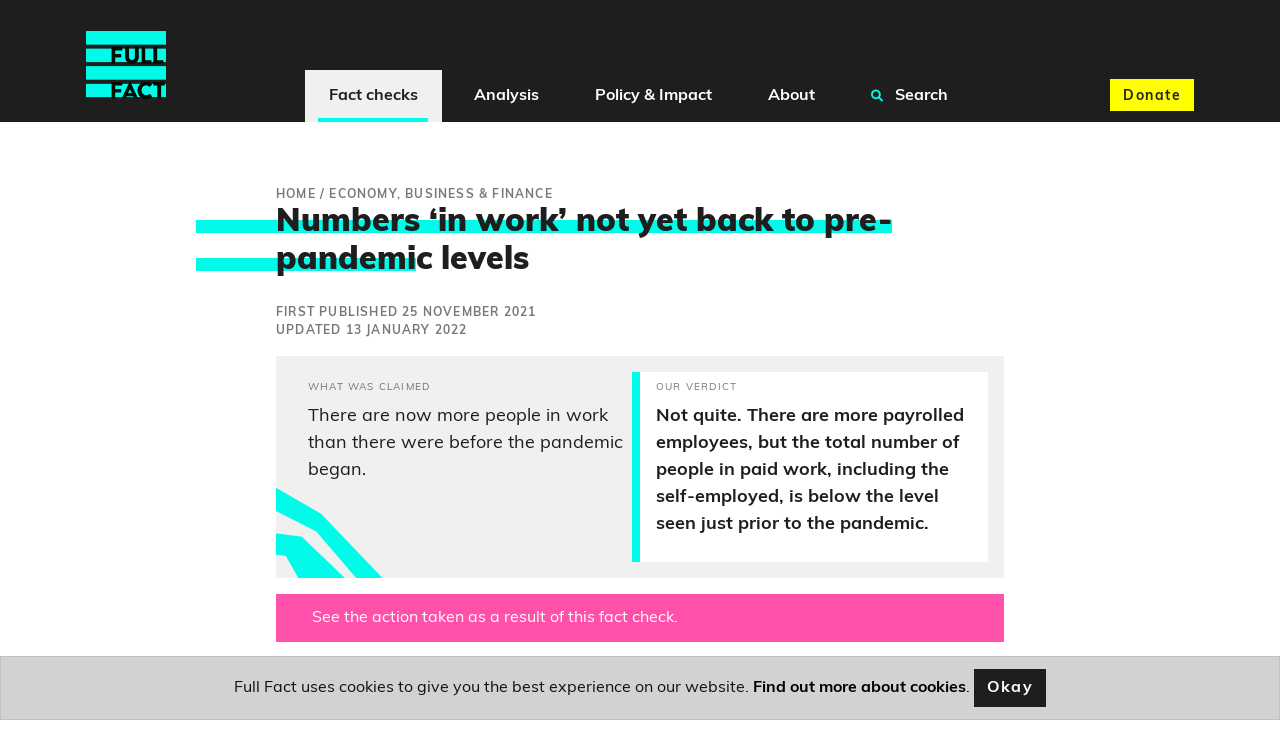

--- FILE ---
content_type: text/html; charset=utf-8
request_url: https://fullfact.org/economy/employment-november-2021/
body_size: 10367
content:
<!doctype html>
<html lang="en">
  <head  prefix="og: http://ogp.me/ns# fb: http://ogp.me/ns/fb#">
    

<script type="application/ld+json">[{"@context": "http://schema.org", "@id": "https://api.fullfact.org/content/claim-reviews/4af588ac-60d5-49bf-829a-5ba1f22220f5/", "@type": "ClaimReview", "author": {"@type": "Organization", "logo": {"@type": "ImageObject", "height": 120, "url": "https://fullfact.org/static/img/logo.2cd0fe7b2bdb.png", "width": 120}, "name": "Full Fact", "sameAs": "https://twitter.com/FullFact", "url": "https://fullfact.org"}, "claimReviewed": "There are now more people in work than there were before the pandemic began.", "reviewBody": "Not quite. There are more payrolled employees, but the total number of people in paid work, including the self-employed, is below the level seen just prior to the pandemic.", "reviewRating": {"@type": "Rating", "alternateName": "Not quite. There are more payrolled employees, but the total number of people in paid work, including the self-employed, is below the level seen just prior to the pandemic.", "bestRating": null, "ratingValue": null, "worstRating": null}, "url": "https://fullfact.org/economy/employment-november-2021/", "datePublished": "2021-11-25", "dateModified": "2022-01-13", "description": "At PMQs the Prime Minister claimed the number of people in work had returned to pre-pandemic levels. This is true only for payrolled employees, not all workers."}]</script>

<script type="application/ld+json">{"@context": "https://schema.org", "@type": "Article", "headline": "Numbers \u2018in work\u2019 not yet back to pre-pandemic levels", "image": "https://fullfact.org/media/images/fb_johnson_3_jabs.eb343b77.fill-1200x630.jpg", "datePublished": "2021-11-25T16:58:10+00:00", "author": [{"@type": "Person", "name": "Abbas Panjwani", "url": "https://fullfact.org/authors/abbas-panjwani/", "jobTitle": "Fact Checker (former)"}]}</script>

    
<meta name="description" content="At PMQs the Prime Minister claimed the number of people in work had returned to pre-pandemic levels. This is true only for payrolled employees, not all workers."><meta property="og:title" content="Numbers ‘in work’ not yet back to pre-pandemic levels – Full Fact"><meta property="og:url" content="https://fullfact.org/economy/employment-november-2021/"><meta property="og:description" content="At PMQs the Prime Minister claimed the number of people in work had returned to pre-pandemic levels. This is true only for payrolled employees, not all workers."><meta property="og:image" content="https://fullfact.org/media/images/fb_johnson_3_jabs.eb343b77.fill-1200x630.jpg"><meta property="og:image:secure_url" content="https://fullfact.org/media/images/fb_johnson_3_jabs.eb343b77.fill-1200x630.jpg"><meta property="og:type" content="Article"><meta property="article:published_time" content="2021-11-25 16:58:10+00:00"><meta property="og:locale" content="en_GB"><meta name="twitter:domain" content="fullfact.org"><meta name="twitter:card" content="summary_large_image"><meta name="twitter:title" content="Numbers ‘in work’ not yet back to pre-pandemic levels – Full Fact"><meta name="twitter:url" content="https://fullfact.org/economy/employment-november-2021/"><meta name="twitter:description" content="At PMQs the Prime Minister claimed the number of people in work had returned to pre-pandemic levels. This is true only for payrolled employees, not all workers."><meta name="twitter:image" content="https://fullfact.org/media/images/fb_johnson_3_jabs.eb343b77.fill-1200x630.jpg"><meta name="twitter:site" content="@FullFact"><meta itemprop="name" content="Numbers ‘in work’ not yet back to pre-pandemic levels – Full Fact"><meta itemprop="datePublished" content="2021-11-25 16:58:10+00:00"><meta itemprop="url" content="https://fullfact.org/economy/employment-november-2021/"><meta itemprop="description" content="At PMQs the Prime Minister claimed the number of people in work had returned to pre-pandemic levels. This is true only for payrolled employees, not all workers."><meta itemprop="image" content="https://fullfact.org/media/images/fb_johnson_3_jabs.eb343b77.fill-1200x630.jpg">

    <meta charset="UTF-8">
    <meta name="viewport" content="width=device-width, initial-scale=1.0">
    <meta http-equiv="X-UA-Compatible" content="ie=edge">
    
    <script type="application/ld+json">{"@context":"http://schema.org","@type":"WebSite","url":"https://fullfact.org","potentialAction":{"@type":"SearchAction","target":"https://fullfact.org/search/?q={search_term_string}","query-input":"required name=search_term_string"}}</script>
    <link rel="search" type="application/opensearchdescription+xml" href="/opensearch.xml" title="Full Fact Search">
    <title>Numbers ‘in work’ not yet back to pre-pandemic levels – Full Fact</title>

    <link rel="canonical" href="https://fullfact.org/economy/employment-november-2021/" />

    
    <link rel="alternate" href="/feed/" title="Full Fact RSS Feed" type="application/rss+xml">
    
    <link rel="stylesheet" href="/static/css/style.css?4">
    <link rel="stylesheet" media="print" href="/static/css/print.css">

    <meta name="theme-color" content="#1E1E1E">
    <link rel="apple-touch-icon" sizes="180x180" href="/static/img/apple-touch-icon.png">
    <link rel="apple-touch-icon" sizes="120x120" href="/static/img/apple-touch-icon-120x120.png">
    <link rel="apple-touch-icon" sizes="152x152" href="/static/img/apple-touch-icon-152x152.png">
    <link rel="icon" type="image/png" sizes="32x32" href="/static/img/favicon-32x32.png">
    <link rel="icon" type="image/png" sizes="16x16" href="/static/img/favicon-16x16.png">
    <link rel="manifest" href="/static/img/site.webmanifest" crossorigin="use-credentials">

    






<!-- Google Tag Manager -->
<script>(function(w,d,s,l,i){w[l]=w[l]||[];w[l].push({'gtm.start':
new Date().getTime(),event:'gtm.js'});var f=d.getElementsByTagName(s)[0],
j=d.createElement(s),dl=l!='dataLayer'?'&l='+l:'';j.async=true;j.src=
'https://www.googletagmanager.com/gtm.js?id='+i+dl;f.parentNode.insertBefore(j,f);
})(window,document,'script','dataLayer','GTM-M9NTMVD');</script>
<!-- End Google Tag Manager -->


  </head>

  <body data-type="factcheck" >





<!-- Google Tag Manager (noscript) -->
<noscript><iframe src="https://www.googletagmanager.com/ns.html?id=GTM-M9NTMVD"
height="0" width="0" style="display:none;visibility:hidden"></iframe></noscript>
<!-- End Google Tag Manager (noscript) -->



    
      

<header class="page-header sticky-top bg-brand-neutral-black">
    <nav class="navbar navbar-expand-xl bg-brand-neutral-black">
        <div class="container">
            <button class="navbar-toggler" type="button" data-toggle="collapse" data-target="#ff-navbar" aria-controls="ff-navbar" aria-expanded="false" aria-label="Toggle navigation">
                <span class="navbar-toggler-icon"><i class="fas fa-bars"></i></span> <span class="navbar-toggler-text">Menu</span>
            </button>
            <a class="order-xl-1" href="/" aria-label="Full Fact homepage">
                <img src="/static/img/ff-logo.png" class="logo-img" alt="Return to Full Fact homepage" loading="lazy">
            </a>
            <div class="order-xl-3">
                <a class="btn btn-brand-accent-yellow order-xl-3 ga-navbar-donate navbar-donate" href="https://donate.fullfact.org/?custom_1AyN5CpE33vFLjF=web&custom_uvjhrdyekaUho5f=nav-fact-checks&custom_xNU3rxoclZ7IYfX=web-general">Donate</a>
            </div>
            <div class="collapse navbar-collapse order-xl-2" id="ff-navbar">
                <ul class="navbar-nav ga-navbar-nav">
                    
                      
                      <li class="nav-item menu-large">
                          <a href="/latest/" class="nav-link dropdown-toggle nav-link-selected" data-toggle="dropdown" role="button" aria-expanded="false">
                              <i class="fa fa-angle-down" aria-hidden="true"></i>
                              Fact checks
                          </a>
                          <div class="dropdown-menu" role="menu">
                              <div class="container">
                                  <div class="row">
                                      <div class="col-xl-3 d-none d-xl-block py-1">
                                          <h2><a href="/latest/" class="stretched-link">Fact checks</a></h2>
                                          <p class="mb-0">Our fact checking systematically raises standards in public debate and changes the behaviour of powerful actors</p>
                                      </div>
                                      <div class="col-12 col-xl-9 px-0 px-xl-2">
                                          <ul class="row row-cols-1 row-cols-xl-3 unpad-list">
                                              
                                                
                                                <li class="col d-xl-none"><a href="/latest/">
                                                    Latest
                                                </a></li>
                                                
                                              
                                                
                                                <li class="col "><a href="/politics/">
                                                    Politics
                                                </a></li>
                                                
                                              
                                                
                                                <li class="col "><a href="/health/">
                                                    Health
                                                </a></li>
                                                
                                              
                                                
                                                <li class="col "><a href="/immigration/">
                                                    Immigration
                                                </a></li>
                                                
                                              
                                                
                                                <li class="col "><a href="/economy/">
                                                    Economy, Business &amp; Finance
                                                </a></li>
                                                
                                              
                                                
                                                <li class="col "><a href="/culture-and-society/">
                                                    Culture &amp; Society
                                                </a></li>
                                                
                                              
                                                
                                                <li class="col "><a href="/technology/">
                                                    Science &amp; Technology
                                                </a></li>
                                                
                                              
                                                
                                                <li class="col "><a href="/environment/">
                                                    Environment
                                                </a></li>
                                                
                                              
                                                
                                                <li class="col "><a href="/crime/">
                                                    Crime
                                                </a></li>
                                                
                                              
                                                
                                                <li class="col "><a href="/education/">
                                                    Education
                                                </a></li>
                                                
                                              
                                                
                                                <li class="col "><a href="/conflict/">
                                                    Conflict
                                                </a></li>
                                                
                                              
                                                
                                                <li class="col "><a href="/shopping/">
                                                    Shopping
                                                </a></li>
                                                
                                              
                                                
                                                <li class="col "><a href="/hoaxes/">
                                                    Hoaxes
                                                </a></li>
                                                
                                              
                                                
                                                <li class="col "><a href="/us/">
                                                    US
                                                </a></li>
                                                
                                              
                                                
                                                <li class="col "><a href="/europe/">
                                                    Europe
                                                </a></li>
                                                
                                              
                                                
                                                <li class="col "><a href="/world/">
                                                    World
                                                </a></li>
                                                
                                              
                                          </ul>
                                      </div>
                                  </div>
                              </div>
                          </div>
                      </li>
                      
                    
                      
                      <li class="nav-item menu-large">
                          <a href="/analysis/" class="nav-link dropdown-toggle " data-toggle="dropdown" role="button" aria-expanded="false">
                              <i class="fa fa-angle-down" aria-hidden="true"></i>
                              Analysis
                          </a>
                          <div class="dropdown-menu" role="menu">
                              <div class="container">
                                  <div class="row">
                                      <div class="col-xl-3 d-none d-xl-block py-1">
                                          <h2><a href="/analysis/" class="stretched-link">Analysis</a></h2>
                                          <p class="mb-0">We’re campaigning to tackle bad information online, protect our elections and improve the quality of information in public debate</p>
                                      </div>
                                      <div class="col-12 col-xl-9 px-0 px-xl-2">
                                          <ul class="row row-cols-1 row-cols-xl-3 unpad-list">
                                              
                                                
                                                <li class="col d-xl-none"><a href="/analysis/">
                                                    Analysis
                                                </a></li>
                                                
                                              
                                                
                                                <li class="col "><a href="/comment/">
                                                    Comment
                                                </a></li>
                                                
                                              
                                                
                                                <li class="col "><a href="/government-tracker/">
                                                    Government Tracker
                                                </a></li>
                                                
                                              
                                                
                                                <li class="col "><a href="/facts-matter/">
                                                    #FactsMatter
                                                </a></li>
                                                
                                              
                                          </ul>
                                      </div>
                                  </div>
                              </div>
                          </div>
                      </li>
                      
                    
                      
                      <li class="nav-item menu-large">
                          <a href="/policy/" class="nav-link dropdown-toggle " data-toggle="dropdown" role="button" aria-expanded="false">
                              <i class="fa fa-angle-down" aria-hidden="true"></i>
                              Policy &amp; Impact
                          </a>
                          <div class="dropdown-menu" role="menu">
                              <div class="container">
                                  <div class="row">
                                      <div class="col-xl-3 d-none d-xl-block py-1">
                                          <h2><a href="/policy/" class="stretched-link">Policy &amp; Impact</a></h2>
                                          <p class="mb-0">Our policy work aims to improve the information environment, in order to protect and encourage good public debate</p>
                                      </div>
                                      <div class="col-12 col-xl-9 px-0 px-xl-2">
                                          <ul class="row row-cols-1 row-cols-xl-3 unpad-list">
                                              
                                                
                                                <li class="col d-xl-none"><a href="/policy/">
                                                    Policy &amp; Impact
                                                </a></li>
                                                
                                              
                                                
                                                <li class="col "><a href="/policy/reports/">
                                                    Reports
                                                </a></li>
                                                
                                              
                                                
                                                <li class="col "><a href="/policy/incidentframework/">
                                                    Information incidents framework
                                                </a></li>
                                                
                                              
                                                
                                                <li class="col "><a href="/policy/research/">
                                                    Research
                                                </a></li>
                                                
                                              
                                                
                                                <li class="col "><a href="/policy/reports/full-fact-reports/">
                                                    The Full Fact Report
                                                </a></li>
                                                
                                              
                                                
                                                <li class="col "><a href="/policy/submissions/">
                                                    Letters &amp; submissions
                                                </a></li>
                                                
                                              
                                                
                                                <li class="col "><a href="/policy/online-safety-act/">
                                                    The Online Safety Act
                                                </a></li>
                                                
                                              
                                          </ul>
                                      </div>
                                  </div>
                              </div>
                          </div>
                      </li>
                      
                    
                      
                      <li class="nav-item menu-large">
                          <a href="/about/" class="nav-link dropdown-toggle " data-toggle="dropdown" role="button" aria-expanded="false">
                              <i class="fa fa-angle-down" aria-hidden="true"></i>
                              About
                          </a>
                          <div class="dropdown-menu" role="menu">
                              <div class="container">
                                  <div class="row">
                                      <div class="col-xl-3 d-none d-xl-block py-1">
                                          <h2><a href="/about/" class="stretched-link">About</a></h2>
                                          <p class="mb-0">Bad information ruins lives. We’re a team of independent fact checkers and campaigners who find, expose and counter the harm it does</p>
                                      </div>
                                      <div class="col-12 col-xl-9 px-0 px-xl-2">
                                          <ul class="row row-cols-1 row-cols-xl-3 unpad-list">
                                              
                                                
                                                <li class="col "><a href="/about/">
                                                    Who we are
                                                </a></li>
                                                
                                              
                                                
                                                <li class="col "><a href="/about/how-we-fact-check/">
                                                    How we fact check
                                                </a></li>
                                                
                                              
                                                
                                                <li class="col "><a href="/about/interventions/">
                                                    After we fact check
                                                </a></li>
                                                
                                              
                                                
                                                <li class="col "><a href="/about/our-team/">
                                                    Our team
                                                </a></li>
                                                
                                              
                                                
                                                <li class="col "><a href="/about/contact/">
                                                    Contact us
                                                </a></li>
                                                
                                              
                                                
                                                <li class="col "><a href="/about/careers/">
                                                    Careers
                                                </a></li>
                                                
                                              
                                                
                                                <li class="col "><a href="/about/funding/">
                                                    Funding
                                                </a></li>
                                                
                                              
                                                
                                                <li class="col "><a href="/about/independence/">
                                                    Independence
                                                </a></li>
                                                
                                              
                                                
                                                <li class="col "><a href="/about/impartiality/">
                                                    Impartiality
                                                </a></li>
                                                
                                              
                                                
                                                <li class="col "><a href="/about/feedback/">
                                                    Feedback &amp; corrections
                                                </a></li>
                                                
                                              
                                                
                                                <li class="col "><a href="/about/frequently-asked-questions/">
                                                    FAQs
                                                </a></li>
                                                
                                              
                                                
                                                <li class="col "><a href="/about/international-networks/">
                                                    International networks
                                                </a></li>
                                                
                                              
                                                
                                                <li class="col "><a href="/training/">
                                                    Full Fact Training
                                                </a></li>
                                                
                                              
                                                
                                                <li class="col "><a href="/ai/">
                                                    Full Fact AI
                                                </a></li>
                                                
                                              
                                          </ul>
                                      </div>
                                  </div>
                              </div>
                          </div>
                      </li>
                      
                    
                    <li class="nav-item menu-large">
                        <a href="/search/" class="nav-link " role="button">
                            <i class="fa fa-search search" aria-hidden="true"></i>
                            Search
                        </a>
                    </li>
                </ul>
            </div>
        </div>
    </nav>
</header>

    

    <main class="fact-check factCheck-js">
    



<div class="container py-3 py-md-8">
    <div class="row justify-content-md-center">
        <section class="col-12 col-lg-8">
            
            <nav class="breadcrumbs">
                <ol itemscope itemtype="https://schema.org/BreadcrumbList" aria-label="breadcrumbs">
                    
                    <li itemprop="itemListElement" itemscope itemtype="https://schema.org/ListItem">
                        <a href="/" itemprop="item"><span itemprop="name">Home</span></a>
                        
                        /
                        
                        <meta itemprop="position" content="1" />
                    </li>
                    
                    <li itemprop="itemListElement" itemscope itemtype="https://schema.org/ListItem">
                        <a href="/economy/" itemprop="item"><span itemprop="name">Economy, Business &amp; Finance</span></a>
                        
                        <meta itemprop="position" content="2" />
                    </li>
                    
                </ol>
            </nav>
            
            <article>
                <h1 class="mb-3 highlight-js">Numbers ‘in work’ not yet back to pre-pandemic levels</h1>

                
                
                    <div class="timestamp">First published 25 November 2021</div>
                    <div class="timestamp mb-2">Updated
                      
                        13 January 2022
                      
                    </div>
                
                

                

                <div class="cms-content">
                  <div class="block-checked_claims">


<div class="mx-n2 mx-sm-0">
  
    <div class="card card-block card-claim-conclusion mb-2">
    <div class="card-image-accent d-none d-md-block">
        <svg xmlns="http://www.w3.org/2000/svg" width="1119.207" height="775.316" viewBox="0 0 1119.207 775.316"><defs><style>.fill-primary{fill:#00fce8;}</style></defs><path class="fill-primary" d="M0,397.855l320.273-241.14,83.2,14.381,94.9-52.787,59.388,41.929,55.448,16.594,94.072,41.637,132.563-26.535,80.262,2.038L961.941,155.8l-6.719,43.751,2.2,15.5,2.125,52.115ZM573.582,147.188,509.273,98.123,398.054,132.531l-48.844-21.878-3.542-24.966,56.271,17.555L517.665,71.494l85.174,32.256L706.47,163.834l140.041-8.89,87.248-39.531,67.493-39.838,12.033,38.039-75.717,28.64-53.183,29.377L718.512,201.9Zm143.008,5.223L530.155,59.759l-99.2-6.958-56.088,7.883-2.731-19.246,60.744-13.652,94.367,11.482L705.011,115.81l93.049.1L1030.7,0l16.285,51.482v0L813.71,141.427Z" transform="matrix(0.921, 0.391, -0.391, 0.921, 155.454, 0)"/></svg>

    </div>
    <div class="row no-gutters card-body-text">
        <div class="col-md-6">
            <div class="card-body card-claim-body">
                <p class="card-title">What was claimed</p>
                <span data-nosnippet><p class="card-text">There are now more people in work than there were before the pandemic began.</p></span>
            </div>
        </div>
        <div class="col-md-6">
            <div class="card-body accent card-conclusion-body">
                <p class="card-title">Our verdict</p>
                <p class="card-text">Not quite. There are more payrolled employees, but the total number of people in paid work, including the self-employed, is below the level seen just prior to the pandemic.</p>
            </div>
        </div>
    </div>
</div>

  

  
  
  <div class="alert alert-secondary text-center text-md-left mx-sm-0" role="alert">
    <div class="container">
      <a class="ga-jump-to-actions stretched-link" href="#actions">See the action taken as a result of this fact check.</a>
    </div>
  </div>
  

  
</div>

</div>
<div class="block-quote"><blockquote>
  <p>
<p>“There are now more people in work in this country [...] than there were before the pandemic began.”</p>
<footer></footer></p>

  <footer>
    <cite>
      
      <a href="https://hansard.parliament.uk/commons/2021-11-24/debates/C44218D0-4FD5-4841-94E9-8218FAE2B9AB/Engagements#contribution-83166653-D7E2-49A0-B5DC-84DF1C3D6C58">
      

      

      
        Boris Johnson, 24 November 2021.
      

      

      

      
        </a>
      
    </cite>
  </footer>
</blockquote>
</div>
<div class="block-rich_text">
<p><strong>UPDATE</strong>: Since this piece was first published, the Prime Minister has <a href="https://twitter.com/FullFact/status/1479133218938961924">continued to</a> <a href="https://twitter.com/FullFact/status/1481254635897700357">make the claim</a> that there are more people in work than there were before the pandemic began, despite Full Fact <a href="https://twitter.com/FullFact/status/1466738990216736770">writing to Mr Johnson</a> and asking him to correct the record. </p>
<p>The figures in this piece were superseded by new data published on 18 January 2022, although the pattern remained the same. The number of payrolled employees continued to grow past its pre-pandemic level to <a href="https://www.ons.gov.uk/employmentandlabourmarket/peopleinwork/earningsandworkinghours/bulletins/earningsandemploymentfrompayasyouearnrealtimeinformationuk/latest#:~:text=the%20previous%20bulletin.-,Figure%201%3A%20The%20number,the%20pre-coronavirus%20level,-Image%0A%0A.csv%0A%0A%0A.xls">29.5 million</a> as of December 2021. The total number of workers, including the self-employed, was <a href="https://www.ons.gov.uk/employmentandlabourmarket/peopleinwork/employmentandemployeetypes/timeseries/mgrz/lms">32.5 million</a> as of September-November 2021, around 598,000 below its pre-pandemic level. </p>
<p> </p>
</div>
<div class="block-horizontal_rule"><hr />
</div>
<div class="block-rich_text">
<p>During Prime Minister’s Questions, Boris Johnson claimed that there are more people in work now than there were before the Covid-19 pandemic began.</p></div>
<div class="block-signup_cta">




<div class="inline-donate" id="inline-newsletter-signup-form" style="scroll-margin-top: 100px;">
    <p class="h3 mt-1 mb-2">Join 72,953 people who trust us to check the facts</p>
    <p>Sign up to get weekly updates on politics, immigration, health and more.</p>
    
      <form class="form ga-signup-form" method="POST" action="/mailchimp-inline-subscribe/?utm_source=%2Feconomy%2Femployment-november-2021%2F&utm_medium=inline&ref=inline" id="inline-signup-form">
          <input type="hidden" name="csrfmiddlewaretoken" value="l8o0M6Yl3Zu2wLgwFWILW1fMv2MZFLzoSy0D2wJhro1eRKRCxmZDHa3R5cXRzn52">
          <div style="opacity: 0; position: absolute; top: 0; left: 0; height: 0; width: 0; z-index: -1;">
    <label>leave this field blank to prove your humanity
        <input type="text" name="phone_number" value="" autocomplete="off" />
    </label>
</div>

          
              <div class="form-row">
    <div class="col-10 offset-1">
        <div class="form-group form-label-group">
            <input
                type="email"
                name="email"
                placeholder="Your email address"
                class="form-control pt-2 py-1 m-0 border"
                id="id_email_inline"
                maxlength="254"
                required
            >
            <label for="id_email_inline" class="form-label px-1 border mb-1 d-block" style="text-align: left;">Your email address</label>

            <!--There should be only one message -->
            
        </div>
    </div>

    <div class="col-10 col-sm-6 offset-1">
        <div class="form-group form-label-group">
            <input
                type="text"
                name="first_name"
                placeholder="What should we call you?"
                class="form-control pt-2 py-1 m-0 border"
                id="id_first_name_inline"
                maxlength="254"
            >
            <label for="id_first_name_inline" class="form-label px-1 border mb-1 d-block" style="text-align: left;">What should we call you?</label>

            
        </div>
    </div>

    <div class="col-10 col-sm-4 offset-1 offset-sm-0 pb-2 pb-sm-0">
        <button
            class="btn btn-brand-accent-pink btn-block"
            type="submit"
            name="inline-signup-button"
            id="inline-signup-button"
            style="min-height: 3.125rem;"
        >
            Sign up
        </button>
    </div>
</div>



          
      </form>

      

<!--There should be only one message returned by Mailchimp API-->



<script>
    document.addEventListener('DOMContentLoaded', function () {
        const successToast = document.getElementById('success_toast');
        if (successToast) {
            $(successToast).toast('show');
        }
    });
</script>


      <small class="text-muted text-center d-block" style="font-size: 75%;">
          <p>
Subscribe to weekly email newsletters from Full Fact for updates on politics, immigration, health and more. 
Our fact checks are free to read but not to produce, so you will also get occasional emails about fundraising 
and other ways you can help. You can unsubscribe at any time. For more information about how we use your data 
see our <a href="/terms-and-conditions/">Privacy Policy</a>.
</p>
      </small>
    
</div>


</div>
<div class="block-rich_text">
<p>Number 10 told Full Fact the Prime Minister was referring to the <a href="https://www.ons.gov.uk/employmentandlabourmarket/peopleinwork/earningsandworkinghours/bulletins/earningsandemploymentfrompayasyouearnrealtimeinformationuk/latest#payrolled-employees">number of UK workers on employer payrolls</a> which was 29.3 million in October 2021, above the 29 million in February 2020, before the start of the pandemic.  </p>
<p>However, the number of workers on employer payrolls doesn’t include everyone in work. Notably it <a href="https://www.ons.gov.uk/employmentandlabourmarket/peopleinwork/earningsandworkinghours/bulletins/earningsandemploymentfrompayasyouearnrealtimeinformationuk/latest#:~:text=Coverage,are%20seasonally%20adjusted.">excludes the self-employed</a>, the number of whom has fallen from <a href="https://www.ons.gov.uk/employmentandlabourmarket/peopleinwork/employmentandemployeetypes/datasets/employeesandselfemployedbyindustryemp14">5 million just before the pandemic to 4.3 million as of the third quarter of 2021</a>.</p>
<p>Other <a href="https://www.ons.gov.uk/employmentandlabourmarket/peopleinwork/employmentandemployeetypes/timeseries/mgrz/lms">data from the Office for National Statistics</a>, which includes all people in paid work in the UK, shows the figure is still about half a million below the level just prior to the pandemic. It has gone from about 33 million between December 2019 and February 2020 to 32.5 million in the latest figures from July to September 2021.</p>
<p>The <a href="https://www.ons.gov.uk/employmentandlabourmarket/peopleinwork/employmentandemployeetypes/timeseries/lf24/lms">proportion of working-age people in employment</a> is also lower than it was in early 2020, falling from 76.6% to 75.4% in this period. </p>
<p>So although the numbers are fairly close, it is not correct to say that there are now more people in employment than there were before the pandemic began. </p></div>
<div class="block-interventions"><span class="nav-offset-anchor" id="actions"></span>
<section class="jumbotron jumbotron-fluid mx-n2 mx-sm-0 p-2 text-center jumbotron-actions">
    <div class="container">
        
        <h2 class="mt-2">We deserve better than bad information.</h2>
        
        <div class="actions-body">
        <p>After we published this fact check, we contacted Boris Johnson to request a correction regarding this claim. We did not receive a substantive response.</p>
<p>He has also been told this claim is incorrect by the <a href="https://uksa.statisticsauthority.gov.uk/correspondence/sir-david-norgrove-to-prime-minister-employment-statistics/">UKSA</a> and <a href="https://osr.statisticsauthority.gov.uk/correspondence/ed-humpherson-to-laura-gilbert-statements-on-the-number-of-people-in-work/">OSR</a>.&nbsp;</p>
<p>Boris Johnson <a href="https://committees.parliament.uk/oralevidence/10037/default/">stated a commitment to correcting the record on this</a> when giving evidence to the Liaison Committee, but this has not happened. When <a href="https://committees.parliament.uk/publications/22342/documents/165190/default/">the Chair of the Liaison Committee wrote to Mr Johnson</a> asking him to provide corrections to the record, he did not do this and instead <a href="https://committees.parliament.uk/publications/22975/documents/168341/default/">referenced a written answer to a parliamentary question on employment</a>, which he claimed clarified his previous answers about employment levels in the UK.</p>
<p>He has still not corrected the official record.</p>
        </div>
    </div>
</section>
</div>
                </div>

                
<a name="update-notes" class="nav-offset-anchor"></a>

<div class="update-note mb-2">
  <p><strong>Update 13 January 2022</strong></p>
  <p>This piece has been updated with the latest figures as of 13 January 2022.</p>
</div>

<div class="update-note mb-2">
  <p><strong>Update 18 January 2022</strong></p>
  <p>This piece has been updated with the latest figures as of 18 January 2022.</p>
</div>




                

                
                <section class="social-media my-4">
                    <div class="row">
                        <div class="col-12 col-md-6">
                            <ul class="list-inline citation">
                                <li class="list-inline-item">
                                    <span class="h3">By <cite><a href="/authors/abbas-panjwani/">Abbas Panjwani</a></cite></span>
                                </li>
                            </ul>
                        </div>
                        <div class="col-12 col-md-6">
                            <div class="social-links">
    <ul class="list-inline">
        <li class="list-inline-item">Share this:</li>
        <li class="list-inline-item ga-twitter">
            <a href="https://twitter.com/intent/tweet?text=Numbers%20%E2%80%98in%20work%E2%80%99%20not%20yet%20back%20to%20pre-pandemic%20levels&url=https%3A%2F%2Ffullfact.org%2Feconomy%2Femployment-november-2021%2F&via=FullFact" id="social-action-tweet-js" class="btn btn-brand-neutral-black social-icon" target="_blank noreferrer" rel="noopener" data-icon="twitter" aria-label="Share on Twitter" name="Share on Twitter"><i class="fab fa-twitter"></i> <span class="sr-only">Twitter</span></a>
        </li>
        <li class="list-inline-item ga-facebook">
            <a href="https://www.facebook.com/sharer/sharer.php?u=https%3A%2F%2Ffullfact.org%2Feconomy%2Femployment-november-2021%2F" id="social-action-fb-js" class="btn btn-brand-neutral-black social-icon" target="_blank noreferrer" rel="noopener" data-icon="twitter" aria-label="Share on Facebook" name="Share on Facebook"><i class="fab fa-facebook-f"></i> <span class="sr-only">Facebook</span></a>
        </li>
    </ul>
</div>

                        </div>
                    </div>
                </section>
                

                
                <section class="topics my-4 cms-content">
                  <h2>Related topics</h2>
                    
                      <a class="btn btn-brand-neutral-black mb-1" href="/economy/">Economy, Business &amp; Finance</a>
                    
                      <a class="btn btn-brand-neutral-black mb-1" href="/jobs-and-work/">Jobs and work</a>
                    
                </section>
                
            </article>

            
            <div class="mx-n2 mx-sm-0">
                <section id="ga-inline-donate" class="jumbotron jumbotron-fluid bg-brand-accent-yellow donate">
    <div class="container">
      <div class="jumbotron-content text-center text-md-left">
          <h2 class="title-emphasis">Was this helpful?</h2>

          <p>Full Fact fights for good, reliable information in the media, online, and in politics.</p>

          <div class="donate-buttons text-center">
              <a id="ga-inline-donate-link" href="https://donate.fullfact.org/?custom_1AyN5CpE33vFLjF=web&custom_uvjhrdyekaUho5f=fact-check&custom_xNU3rxoclZ7IYfX=web-general" class="btn btn-brand-neutral-black">Support Full Fact today</a>
          </div>
      </div>
    </div>
</section>


                
                <section class="related-factchecks bg-brand-neutral-grey py-4">
                    <div class="container">
                        <h3 class="card-title highlight-js">Related fact checks</h3>
                        <ul class="list-unstyled">
                            
                            <li><a href="/economy/alex-burghart-labour-unemployment-record/" rel="bookmark">Unemployment has increased under Labour, but it hasn’t risen ‘every single month’</a></li>
                            
                            <li><a href="/economy/fake-bbc-article-martin-lewis-arrested-facebook/" rel="bookmark">Fake ‘BBC’ article falsely claims that Martin Lewis has been arrested</a></li>
                            
                            <li><a href="/economy/uk-airports-10-pound-toilet-fee-false/" rel="bookmark">No, UK airports aren’t introducing £10 toilet fees</a></li>
                            
                            <li><a href="/economy/debt-recovery-contribution-payslips-january-false/" rel="bookmark">The government won’t be taking £90 from people’s payslips to tackle the national debt</a></li>
                            
                            <li><a href="/economy/christmas-decoration-tax-false/" rel="bookmark">No, the government isn’t introducing a £500 ‘Christmas Decoration Tax’</a></li>
                            
                        </ul>
                    </div>
                </section>
                
            </div>
            
        </section>
    </div>
</div>


  



<style>
    @media (min-width: 1400px) {
        .d-custom-wide-block {
            display: block !important;
        }
    }
</style>

<section class="jumbotron jumbotron-fluid mb-0 bg-brand-primary signup d-flex align-items-center" id="ga-newsletter-signup" style="scroll-margin-top: 100px;">

    <div class="container">
        <div class="jumbotron-content col-md-12 mx-auto">
            <h2 class="title-emphasis text-center">Full Fact fights bad information</h2>
            
                <p class="text-center">Bad information ruins lives. It promotes hate, damages people’s health, and hurts democracy. You deserve better.</p>
            
            
                <form class="form ga-signup-form" method="POST" action="/mailchimp-subscribe/?utm_source=%2Feconomy%2Femployment-november-2021%2F&utm_medium=footer-signup-form&ref=footer" id="footer-signup-form">
                    <input type="hidden" name="csrfmiddlewaretoken" value="l8o0M6Yl3Zu2wLgwFWILW1fMv2MZFLzoSy0D2wJhro1eRKRCxmZDHa3R5cXRzn52">
                    <div style="opacity: 0; position: absolute; top: 0; left: 0; height: 0; width: 0; z-index: -1;">
    <label>leave this field blank to prove your humanity
        <input type="text" name="phone_number" value="" autocomplete="off" />
    </label>
</div>

                    
                    
                        <div class="form-row">
    <div class="col-12 col-lg-6 mb-1 mx-auto px-2">
        <div class="form-group form-label-group">
            <input
                type="email"
                name="email"
                placeholder="Your email address"
                class="form-control pt-2 py-1 m-0 border"
                id="id_email"
                maxlength="254"
                required
            >
            <label for="id_email" class="form-label px-1 border mb-1">Your email address</label>

            <!--There should be only one message -->
            
        </div>
    </div>

    <div class="col-12 col-sm-8 col-lg-4 mb-1 mx-auto px-2">
        <div class="form-group form-label-group">
            <input
                type="text"
                name="first_name"
                placeholder="What should we call you?"
                class="form-control pt-2 py-1 m-0 border"
                id="id_first_name"
                maxlength="254"
            >
            <label for="id_first_name" class="form-label px-1 border mb-1">What should we call you?</label>

            
        </div>
    </div>

    <div class="col-12 col-sm-4 col-lg-2 mx-auto mb-3 px-2">
        <button
            class="btn btn-brand-neutral-black btn-block"
            type="submit"
            id="footer-signup-button"
            style="min-height: 3.125rem;"
        >
            Sign up
        </button>
    </div>
</div>

                    
                </form>
            
                

<!--There should be only one message returned by Mailchimp API-->



<script>
    document.addEventListener('DOMContentLoaded', function () {
        const successToast = document.getElementById('success_toast');
        if (successToast) {
            $(successToast).toast('show');
        }
    });
</script>

                
            
        </div>
            <small class="text-muted text-center d-block" style="font-size: 75%;">
                <p>
Subscribe to weekly email newsletters from Full Fact for updates on politics, immigration, health and more. 
Our fact checks are free to read but not to produce, so you will also get occasional emails about fundraising 
and other ways you can help. You can unsubscribe at any time. For more information about how we use your data 
see our <a href="/terms-and-conditions/">Privacy Policy</a>.
</p>
            </small>
        </div>
    </div>

    
    <div class="signup-highlight d-none d-custom-wide-block" aria-hidden="true">
        <span>&nbsp;</span>
        <span>&nbsp;</span>
        <span>&nbsp;</span>
        <span>&nbsp;</span>
    </div>
    

</section>

<script>
    document.addEventListener('DOMContentLoaded', function () {
        const successToast = document.getElementById('success_toast');
        if (successToast) {
            $(successToast).toast('show');
        }
    });
</script>


    </main>

    <footer class="footer">
        <nav class="navbar">
            <div class="footer-links">
                <ul class="list-inline">
                    <li class="list-inline-item"><a href="/about/" class="nav-link">Who we are</a></li>
                    <li class="list-inline-item"><a href="/about/funding/" class="nav-link">Funding and independence</a></li>
                    <li class="list-inline-item"><a href="/about/impartiality/" class="nav-link">Our impartiality</a></li>
                    <li class="list-inline-item"><a href="/about/feedback/" class="nav-link">Feedback and corrections</a></li>
                    <li class="list-inline-item"><a href="/about/contact/" class="nav-link">Media enquiries</a></li>
                </ul>
            </div>
        </nav>
        
        <div class="social-links">
            <ul class="list-inline">
                <li class="list-inline-item"><a href="https://twitter.com/fullfact" title="Link opens in a new window" target="_blank noreferrer" rel="noopener" data-icon="twitter" aria-label="Twitter page" name="Twitter page" class="btn btn-brand-neutral-black social-icon"><i class="fab fa-twitter"></i> <span class="sr-only">Twitter</span></a></li>
                <li class="list-inline-item"><a href="https://facebook.com/fullfact.org" title="Link opens in a new window" target="_blank noreferrer" rel="noopener" data-icon="facebook" aria-label="Facebook page" name="Facebook page" class="btn btn-brand-neutral-black social-icon"><i class="fab fa-facebook-f"></i>  <span class="sr-only">Facebook</span></a></li>
                <li class="list-inline-item"><a href="https://instagram.com/fullfactorg" title="Link opens in a new window" target="_blank noreferrer" rel="noopener" data-icon="instagram" aria-label="Instagram page" name="Instagram page" class="btn btn-brand-neutral-black social-icon"><i class="fab fa-instagram"></i> <span class="sr-only">Instagram</span></a></li>
            </ul>
        </div>
        <div class="brand-legal">
            <div class="container">
                <div class="row">
                    <div class="col col-12 col-md-2">
                        <a class="brand-logo" href="/" aria-label="Full Fact homepage">
                        <img src="/static/img/ff-logo.png" class="logo-img" alt="Return to Fullfact.org homepage" loading="lazy">
                    </a>
                    </div>
                    <div class="col col-12 col-md-10">
                        <p>Full Fact is a registered charity (no. <a href="https://register-of-charities.charitycommission.gov.uk/charity-details/?regId=1158683&subId=0">1158683</a>) and a non-profit company (no. <a href="https://find-and-update.company-information.service.gov.uk/company/06975984">06975984</a>) limited by guarantee and registered in England and Wales. © Copyright 2010-2026 Full Fact. Thanks to Hosting UK for donating our web hosting.
                        
                        <a href="/terms-and-conditions/">Privacy, terms and conditions.</a></p>

                        
                    </div>
                </div>
            </div>
        </div>
    </footer>



    <script defer type="text/javascript" src="/static/js/script.js"></script>

    

  </body>
</html>


--- FILE ---
content_type: image/svg+xml
request_url: https://fullfact.org/static/img/quote-mark.svg
body_size: 310
content:
<svg xmlns="http://www.w3.org/2000/svg" width="66.6" height="54.6" viewBox="0 0 66.6 54.6"><defs><style>.a{fill:#00fce8;}</style></defs><path class="a" d="M-5.4-117v27.8h-28v-18.4a48.734,48.734,0,0,1,3.6-19q3.6-8.6,12.2-17.2l10.4,8a71.469,71.469,0,0,0-7.5,9.8,25.508,25.508,0,0,0-3.5,9Zm38.6,0v27.8H5.2v-18.4a48.734,48.734,0,0,1,3.6-19q3.6-8.6,12.2-17.2l10.4,8a71.468,71.468,0,0,0-7.5,9.8,25.508,25.508,0,0,0-3.5,9Z" transform="translate(33.4 143.8)"/></svg>